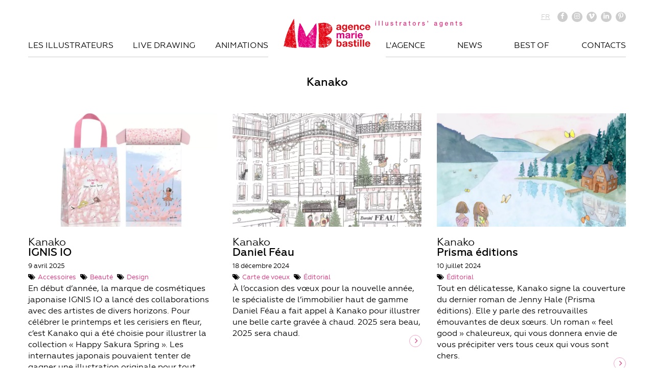

--- FILE ---
content_type: text/html; charset=UTF-8
request_url: https://mariebastille.com/etiquette/kanako/
body_size: 14385
content:
<!DOCTYPE html>
<html lang="fr-FR" xmlns:og="http://opengraphprotocol.org/schema/" xmlns:fb="http://www.facebook.com/2008/fbml">
<head>
	<meta charset="UTF-8"><link rel="preload" href="https://mariebastille.com/wp-content/cache/fvm/min/0-js69be7940f76eb57125cb8433cc5d001efcc3020c2acba890804ed9ec056bbf.js" as="script" />
<link rel="preload" href="https://mariebastille.com/wp-content/cache/fvm/min/0-jsfc4d8137b68899913a59f69e8edb02de219ab27dd83e873e892c4e9c302ba5.js" as="script" /><script data-cfasync="false">if(navigator.userAgent.match(/MSIE|Internet Explorer/i)||navigator.userAgent.match(/Trident\/7\..*?rv:11/i)){var href=document.location.href;if(!href.match(/[?&]iebrowser/)){if(href.indexOf("?")==-1){if(href.indexOf("#")==-1){document.location.href=href+"?iebrowser=1"}else{document.location.href=href.replace("#","?iebrowser=1#")}}else{if(href.indexOf("#")==-1){document.location.href=href+"&iebrowser=1"}else{document.location.href=href.replace("#","&iebrowser=1#")}}}}</script>
<script data-cfasync="false">class FVMLoader{constructor(e){this.triggerEvents=e,this.eventOptions={passive:!0},this.userEventListener=this.triggerListener.bind(this),this.delayedScripts={normal:[],async:[],defer:[]},this.allJQueries=[]}_addUserInteractionListener(e){this.triggerEvents.forEach(t=>window.addEventListener(t,e.userEventListener,e.eventOptions))}_removeUserInteractionListener(e){this.triggerEvents.forEach(t=>window.removeEventListener(t,e.userEventListener,e.eventOptions))}triggerListener(){this._removeUserInteractionListener(this),"loading"===document.readyState?document.addEventListener("DOMContentLoaded",this._loadEverythingNow.bind(this)):this._loadEverythingNow()}async _loadEverythingNow(){this._runAllDelayedCSS(),this._delayEventListeners(),this._delayJQueryReady(this),this._handleDocumentWrite(),this._registerAllDelayedScripts(),await this._loadScriptsFromList(this.delayedScripts.normal),await this._loadScriptsFromList(this.delayedScripts.defer),await this._loadScriptsFromList(this.delayedScripts.async),await this._triggerDOMContentLoaded(),await this._triggerWindowLoad(),window.dispatchEvent(new Event("wpr-allScriptsLoaded"))}_registerAllDelayedScripts(){document.querySelectorAll("script[type=fvmdelay]").forEach(e=>{e.hasAttribute("src")?e.hasAttribute("async")&&!1!==e.async?this.delayedScripts.async.push(e):e.hasAttribute("defer")&&!1!==e.defer||"module"===e.getAttribute("data-type")?this.delayedScripts.defer.push(e):this.delayedScripts.normal.push(e):this.delayedScripts.normal.push(e)})}_runAllDelayedCSS(){document.querySelectorAll("link[rel=fvmdelay]").forEach(e=>{e.setAttribute("rel","stylesheet")})}async _transformScript(e){return await this._requestAnimFrame(),new Promise(t=>{const n=document.createElement("script");let r;[...e.attributes].forEach(e=>{let t=e.nodeName;"type"!==t&&("data-type"===t&&(t="type",r=e.nodeValue),n.setAttribute(t,e.nodeValue))}),e.hasAttribute("src")?(n.addEventListener("load",t),n.addEventListener("error",t)):(n.text=e.text,t()),e.parentNode.replaceChild(n,e)})}async _loadScriptsFromList(e){const t=e.shift();return t?(await this._transformScript(t),this._loadScriptsFromList(e)):Promise.resolve()}_delayEventListeners(){let e={};function t(t,n){!function(t){function n(n){return e[t].eventsToRewrite.indexOf(n)>=0?"wpr-"+n:n}e[t]||(e[t]={originalFunctions:{add:t.addEventListener,remove:t.removeEventListener},eventsToRewrite:[]},t.addEventListener=function(){arguments[0]=n(arguments[0]),e[t].originalFunctions.add.apply(t,arguments)},t.removeEventListener=function(){arguments[0]=n(arguments[0]),e[t].originalFunctions.remove.apply(t,arguments)})}(t),e[t].eventsToRewrite.push(n)}function n(e,t){let n=e[t];Object.defineProperty(e,t,{get:()=>n||function(){},set(r){e["wpr"+t]=n=r}})}t(document,"DOMContentLoaded"),t(window,"DOMContentLoaded"),t(window,"load"),t(window,"pageshow"),t(document,"readystatechange"),n(document,"onreadystatechange"),n(window,"onload"),n(window,"onpageshow")}_delayJQueryReady(e){let t=window.jQuery;Object.defineProperty(window,"jQuery",{get:()=>t,set(n){if(n&&n.fn&&!e.allJQueries.includes(n)){n.fn.ready=n.fn.init.prototype.ready=function(t){e.domReadyFired?t.bind(document)(n):document.addEventListener("DOMContentLoaded2",()=>t.bind(document)(n))};const t=n.fn.on;n.fn.on=n.fn.init.prototype.on=function(){if(this[0]===window){function e(e){return e.split(" ").map(e=>"load"===e||0===e.indexOf("load.")?"wpr-jquery-load":e).join(" ")}"string"==typeof arguments[0]||arguments[0]instanceof String?arguments[0]=e(arguments[0]):"object"==typeof arguments[0]&&Object.keys(arguments[0]).forEach(t=>{delete Object.assign(arguments[0],{[e(t)]:arguments[0][t]})[t]})}return t.apply(this,arguments),this},e.allJQueries.push(n)}t=n}})}async _triggerDOMContentLoaded(){this.domReadyFired=!0,await this._requestAnimFrame(),document.dispatchEvent(new Event("DOMContentLoaded2")),await this._requestAnimFrame(),window.dispatchEvent(new Event("DOMContentLoaded2")),await this._requestAnimFrame(),document.dispatchEvent(new Event("wpr-readystatechange")),await this._requestAnimFrame(),document.wpronreadystatechange&&document.wpronreadystatechange()}async _triggerWindowLoad(){await this._requestAnimFrame(),window.dispatchEvent(new Event("wpr-load")),await this._requestAnimFrame(),window.wpronload&&window.wpronload(),await this._requestAnimFrame(),this.allJQueries.forEach(e=>e(window).trigger("wpr-jquery-load")),window.dispatchEvent(new Event("wpr-pageshow")),await this._requestAnimFrame(),window.wpronpageshow&&window.wpronpageshow()}_handleDocumentWrite(){const e=new Map;document.write=document.writeln=function(t){const n=document.currentScript,r=document.createRange(),i=n.parentElement;let a=e.get(n);void 0===a&&(a=n.nextSibling,e.set(n,a));const s=document.createDocumentFragment();r.setStart(s,0),s.appendChild(r.createContextualFragment(t)),i.insertBefore(s,a)}}async _requestAnimFrame(){return new Promise(e=>requestAnimationFrame(e))}static run(){const e=new FVMLoader(["keydown","mousemove","touchmove","touchstart","touchend","wheel"]);e._addUserInteractionListener(e)}}FVMLoader.run();</script><title>Archives des Kanako - Agence Marie Bastille Agence Marie Bastille</title><meta name='robots' content='index, follow, max-image-preview:large, max-snippet:-1, max-video-preview:-1' /><link rel="alternate" hreflang="fr" href="https://mariebastille.com/etiquette/kanako/" /><link rel="alternate" hreflang="x-default" href="https://mariebastille.com/etiquette/kanako/" /><link rel="canonical" href="https://mariebastille.com/etiquette/kanako/" /><meta property="og:locale" content="fr_FR" /><meta property="og:type" content="article" /><meta property="og:title" content="Archives des Kanako - Agence Marie Bastille" /><meta property="og:url" content="https://mariebastille.com/etiquette/kanako/" /><meta property="og:site_name" content="Agence Marie Bastille" /><meta name="twitter:card" content="summary_large_image" /><script type="application/ld+json" class="yoast-schema-graph">{"@context":"https://schema.org","@graph":[{"@type":"CollectionPage","@id":"https://mariebastille.com/etiquette/kanako/","url":"https://mariebastille.com/etiquette/kanako/","name":"Archives des Kanako - Agence Marie Bastille","isPartOf":{"@id":"https://mariebastille.com/#website"},"primaryImageOfPage":{"@id":"https://mariebastille.com/etiquette/kanako/#primaryimage"},"image":{"@id":"https://mariebastille.com/etiquette/kanako/#primaryimage"},"thumbnailUrl":"https://mariebastille.com/wp-content/uploads/2025/04/IGI_25S1_news_241206_COVER-e1744189360206.jpg","breadcrumb":{"@id":"https://mariebastille.com/etiquette/kanako/#breadcrumb"},"inLanguage":"fr-FR"},{"@type":"ImageObject","inLanguage":"fr-FR","@id":"https://mariebastille.com/etiquette/kanako/#primaryimage","url":"https://mariebastille.com/wp-content/uploads/2025/04/IGI_25S1_news_241206_COVER-e1744189360206.jpg","contentUrl":"https://mariebastille.com/wp-content/uploads/2025/04/IGI_25S1_news_241206_COVER-e1744189360206.jpg","width":1033,"height":650},{"@type":"BreadcrumbList","@id":"https://mariebastille.com/etiquette/kanako/#breadcrumb","itemListElement":[{"@type":"ListItem","position":1,"name":"Accueil","item":"https://mariebastille.com/"},{"@type":"ListItem","position":2,"name":"Kanako"}]},{"@type":"WebSite","@id":"https://mariebastille.com/#website","url":"https://mariebastille.com/","name":"Agence Marie Bastille","description":"Agents d&#039;Illustrateurs","publisher":{"@id":"https://mariebastille.com/#organization"},"potentialAction":[{"@type":"SearchAction","target":{"@type":"EntryPoint","urlTemplate":"https://mariebastille.com/?s={search_term_string}"},"query-input":{"@type":"PropertyValueSpecification","valueRequired":true,"valueName":"search_term_string"}}],"inLanguage":"fr-FR"},{"@type":"Organization","@id":"https://mariebastille.com/#organization","name":"Agence Marie Bastille","url":"https://mariebastille.com/","logo":{"@type":"ImageObject","inLanguage":"fr-FR","@id":"https://mariebastille.com/#/schema/logo/image/","url":"https://mariebastille.com/wp-content/uploads/2025/12/AMB-logo-horizontal-texte-RVB-scaled.png","contentUrl":"https://mariebastille.com/wp-content/uploads/2025/12/AMB-logo-horizontal-texte-RVB-scaled.png","width":2560,"height":1152,"caption":"Agence Marie Bastille"},"image":{"@id":"https://mariebastille.com/#/schema/logo/image/"}}]}</script><link rel="alternate" type="application/rss+xml" title="Agence Marie Bastille &raquo; Flux de l’étiquette Kanako" href="https://mariebastille.com/etiquette/kanako/feed/" /><meta name="viewport" content="width=device-width">
	


	
	<link rel="profile" href="http://gmpg.org/xfn/11">
	
	<style>img:is([sizes="auto" i], [sizes^="auto," i]) { contain-intrinsic-size: 3000px 1500px }</style>
	


	
	
	<link rel="next" href="https://mariebastille.com/etiquette/kanako/page/2/" />
	
	
	
	
	
	
	
	



<link rel='stylesheet' id='wp-block-library-css' href='https://mariebastille.com/wp-includes/css/dist/block-library/style.min.css?ver=6.8.3' type='text/css' media='all' />
<style id='classic-theme-styles-inline-css' type='text/css'>
/*! This file is auto-generated */
.wp-block-button__link{color:#fff;background-color:#32373c;border-radius:9999px;box-shadow:none;text-decoration:none;padding:calc(.667em + 2px) calc(1.333em + 2px);font-size:1.125em}.wp-block-file__button{background:#32373c;color:#fff;text-decoration:none}
</style>
<style id='global-styles-inline-css' type='text/css'>
:root{--wp--preset--aspect-ratio--square: 1;--wp--preset--aspect-ratio--4-3: 4/3;--wp--preset--aspect-ratio--3-4: 3/4;--wp--preset--aspect-ratio--3-2: 3/2;--wp--preset--aspect-ratio--2-3: 2/3;--wp--preset--aspect-ratio--16-9: 16/9;--wp--preset--aspect-ratio--9-16: 9/16;--wp--preset--color--black: #000000;--wp--preset--color--cyan-bluish-gray: #abb8c3;--wp--preset--color--white: #ffffff;--wp--preset--color--pale-pink: #f78da7;--wp--preset--color--vivid-red: #cf2e2e;--wp--preset--color--luminous-vivid-orange: #ff6900;--wp--preset--color--luminous-vivid-amber: #fcb900;--wp--preset--color--light-green-cyan: #7bdcb5;--wp--preset--color--vivid-green-cyan: #00d084;--wp--preset--color--pale-cyan-blue: #8ed1fc;--wp--preset--color--vivid-cyan-blue: #0693e3;--wp--preset--color--vivid-purple: #9b51e0;--wp--preset--gradient--vivid-cyan-blue-to-vivid-purple: linear-gradient(135deg,rgba(6,147,227,1) 0%,rgb(155,81,224) 100%);--wp--preset--gradient--light-green-cyan-to-vivid-green-cyan: linear-gradient(135deg,rgb(122,220,180) 0%,rgb(0,208,130) 100%);--wp--preset--gradient--luminous-vivid-amber-to-luminous-vivid-orange: linear-gradient(135deg,rgba(252,185,0,1) 0%,rgba(255,105,0,1) 100%);--wp--preset--gradient--luminous-vivid-orange-to-vivid-red: linear-gradient(135deg,rgba(255,105,0,1) 0%,rgb(207,46,46) 100%);--wp--preset--gradient--very-light-gray-to-cyan-bluish-gray: linear-gradient(135deg,rgb(238,238,238) 0%,rgb(169,184,195) 100%);--wp--preset--gradient--cool-to-warm-spectrum: linear-gradient(135deg,rgb(74,234,220) 0%,rgb(151,120,209) 20%,rgb(207,42,186) 40%,rgb(238,44,130) 60%,rgb(251,105,98) 80%,rgb(254,248,76) 100%);--wp--preset--gradient--blush-light-purple: linear-gradient(135deg,rgb(255,206,236) 0%,rgb(152,150,240) 100%);--wp--preset--gradient--blush-bordeaux: linear-gradient(135deg,rgb(254,205,165) 0%,rgb(254,45,45) 50%,rgb(107,0,62) 100%);--wp--preset--gradient--luminous-dusk: linear-gradient(135deg,rgb(255,203,112) 0%,rgb(199,81,192) 50%,rgb(65,88,208) 100%);--wp--preset--gradient--pale-ocean: linear-gradient(135deg,rgb(255,245,203) 0%,rgb(182,227,212) 50%,rgb(51,167,181) 100%);--wp--preset--gradient--electric-grass: linear-gradient(135deg,rgb(202,248,128) 0%,rgb(113,206,126) 100%);--wp--preset--gradient--midnight: linear-gradient(135deg,rgb(2,3,129) 0%,rgb(40,116,252) 100%);--wp--preset--font-size--small: 13px;--wp--preset--font-size--medium: 20px;--wp--preset--font-size--large: 36px;--wp--preset--font-size--x-large: 42px;--wp--preset--spacing--20: 0.44rem;--wp--preset--spacing--30: 0.67rem;--wp--preset--spacing--40: 1rem;--wp--preset--spacing--50: 1.5rem;--wp--preset--spacing--60: 2.25rem;--wp--preset--spacing--70: 3.38rem;--wp--preset--spacing--80: 5.06rem;--wp--preset--shadow--natural: 6px 6px 9px rgba(0, 0, 0, 0.2);--wp--preset--shadow--deep: 12px 12px 50px rgba(0, 0, 0, 0.4);--wp--preset--shadow--sharp: 6px 6px 0px rgba(0, 0, 0, 0.2);--wp--preset--shadow--outlined: 6px 6px 0px -3px rgba(255, 255, 255, 1), 6px 6px rgba(0, 0, 0, 1);--wp--preset--shadow--crisp: 6px 6px 0px rgba(0, 0, 0, 1);}:where(.is-layout-flex){gap: 0.5em;}:where(.is-layout-grid){gap: 0.5em;}body .is-layout-flex{display: flex;}.is-layout-flex{flex-wrap: wrap;align-items: center;}.is-layout-flex > :is(*, div){margin: 0;}body .is-layout-grid{display: grid;}.is-layout-grid > :is(*, div){margin: 0;}:where(.wp-block-columns.is-layout-flex){gap: 2em;}:where(.wp-block-columns.is-layout-grid){gap: 2em;}:where(.wp-block-post-template.is-layout-flex){gap: 1.25em;}:where(.wp-block-post-template.is-layout-grid){gap: 1.25em;}.has-black-color{color: var(--wp--preset--color--black) !important;}.has-cyan-bluish-gray-color{color: var(--wp--preset--color--cyan-bluish-gray) !important;}.has-white-color{color: var(--wp--preset--color--white) !important;}.has-pale-pink-color{color: var(--wp--preset--color--pale-pink) !important;}.has-vivid-red-color{color: var(--wp--preset--color--vivid-red) !important;}.has-luminous-vivid-orange-color{color: var(--wp--preset--color--luminous-vivid-orange) !important;}.has-luminous-vivid-amber-color{color: var(--wp--preset--color--luminous-vivid-amber) !important;}.has-light-green-cyan-color{color: var(--wp--preset--color--light-green-cyan) !important;}.has-vivid-green-cyan-color{color: var(--wp--preset--color--vivid-green-cyan) !important;}.has-pale-cyan-blue-color{color: var(--wp--preset--color--pale-cyan-blue) !important;}.has-vivid-cyan-blue-color{color: var(--wp--preset--color--vivid-cyan-blue) !important;}.has-vivid-purple-color{color: var(--wp--preset--color--vivid-purple) !important;}.has-black-background-color{background-color: var(--wp--preset--color--black) !important;}.has-cyan-bluish-gray-background-color{background-color: var(--wp--preset--color--cyan-bluish-gray) !important;}.has-white-background-color{background-color: var(--wp--preset--color--white) !important;}.has-pale-pink-background-color{background-color: var(--wp--preset--color--pale-pink) !important;}.has-vivid-red-background-color{background-color: var(--wp--preset--color--vivid-red) !important;}.has-luminous-vivid-orange-background-color{background-color: var(--wp--preset--color--luminous-vivid-orange) !important;}.has-luminous-vivid-amber-background-color{background-color: var(--wp--preset--color--luminous-vivid-amber) !important;}.has-light-green-cyan-background-color{background-color: var(--wp--preset--color--light-green-cyan) !important;}.has-vivid-green-cyan-background-color{background-color: var(--wp--preset--color--vivid-green-cyan) !important;}.has-pale-cyan-blue-background-color{background-color: var(--wp--preset--color--pale-cyan-blue) !important;}.has-vivid-cyan-blue-background-color{background-color: var(--wp--preset--color--vivid-cyan-blue) !important;}.has-vivid-purple-background-color{background-color: var(--wp--preset--color--vivid-purple) !important;}.has-black-border-color{border-color: var(--wp--preset--color--black) !important;}.has-cyan-bluish-gray-border-color{border-color: var(--wp--preset--color--cyan-bluish-gray) !important;}.has-white-border-color{border-color: var(--wp--preset--color--white) !important;}.has-pale-pink-border-color{border-color: var(--wp--preset--color--pale-pink) !important;}.has-vivid-red-border-color{border-color: var(--wp--preset--color--vivid-red) !important;}.has-luminous-vivid-orange-border-color{border-color: var(--wp--preset--color--luminous-vivid-orange) !important;}.has-luminous-vivid-amber-border-color{border-color: var(--wp--preset--color--luminous-vivid-amber) !important;}.has-light-green-cyan-border-color{border-color: var(--wp--preset--color--light-green-cyan) !important;}.has-vivid-green-cyan-border-color{border-color: var(--wp--preset--color--vivid-green-cyan) !important;}.has-pale-cyan-blue-border-color{border-color: var(--wp--preset--color--pale-cyan-blue) !important;}.has-vivid-cyan-blue-border-color{border-color: var(--wp--preset--color--vivid-cyan-blue) !important;}.has-vivid-purple-border-color{border-color: var(--wp--preset--color--vivid-purple) !important;}.has-vivid-cyan-blue-to-vivid-purple-gradient-background{background: var(--wp--preset--gradient--vivid-cyan-blue-to-vivid-purple) !important;}.has-light-green-cyan-to-vivid-green-cyan-gradient-background{background: var(--wp--preset--gradient--light-green-cyan-to-vivid-green-cyan) !important;}.has-luminous-vivid-amber-to-luminous-vivid-orange-gradient-background{background: var(--wp--preset--gradient--luminous-vivid-amber-to-luminous-vivid-orange) !important;}.has-luminous-vivid-orange-to-vivid-red-gradient-background{background: var(--wp--preset--gradient--luminous-vivid-orange-to-vivid-red) !important;}.has-very-light-gray-to-cyan-bluish-gray-gradient-background{background: var(--wp--preset--gradient--very-light-gray-to-cyan-bluish-gray) !important;}.has-cool-to-warm-spectrum-gradient-background{background: var(--wp--preset--gradient--cool-to-warm-spectrum) !important;}.has-blush-light-purple-gradient-background{background: var(--wp--preset--gradient--blush-light-purple) !important;}.has-blush-bordeaux-gradient-background{background: var(--wp--preset--gradient--blush-bordeaux) !important;}.has-luminous-dusk-gradient-background{background: var(--wp--preset--gradient--luminous-dusk) !important;}.has-pale-ocean-gradient-background{background: var(--wp--preset--gradient--pale-ocean) !important;}.has-electric-grass-gradient-background{background: var(--wp--preset--gradient--electric-grass) !important;}.has-midnight-gradient-background{background: var(--wp--preset--gradient--midnight) !important;}.has-small-font-size{font-size: var(--wp--preset--font-size--small) !important;}.has-medium-font-size{font-size: var(--wp--preset--font-size--medium) !important;}.has-large-font-size{font-size: var(--wp--preset--font-size--large) !important;}.has-x-large-font-size{font-size: var(--wp--preset--font-size--x-large) !important;}
:where(.wp-block-post-template.is-layout-flex){gap: 1.25em;}:where(.wp-block-post-template.is-layout-grid){gap: 1.25em;}
:where(.wp-block-columns.is-layout-flex){gap: 2em;}:where(.wp-block-columns.is-layout-grid){gap: 2em;}
:root :where(.wp-block-pullquote){font-size: 1.5em;line-height: 1.6;}
</style>
<link rel='stylesheet' id='contact-form-7-css' href='https://mariebastille.com/wp-content/plugins/contact-form-7/includes/css/styles.css?ver=6.1.4' type='text/css' media='all' />
<link rel='stylesheet' id='theme-init-css' href='https://mariebastille.com/wp-content/themes/mariebastille/css/init.css?ver=1.2' type='text/css' media='all' />
<link rel='stylesheet' id='theme-grid-css' href='https://mariebastille.com/wp-content/themes/mariebastille/css/grid.css?ver=1.2' type='text/css' media='all' />
<link rel='stylesheet' id='theme-fonts-css' href='https://mariebastille.com/wp-content/themes/mariebastille/css/fonts.css?ver=1.2' type='text/css' media='all' />
<link rel='stylesheet' id='theme-style-css' href='https://mariebastille.com/wp-content/themes/mariebastille/css/style.css?ver=1.2' type='text/css' media='all' />
<link rel='stylesheet' id='theme-lightbox-css' href='https://mariebastille.com/wp-content/themes/mariebastille/css/lightbox.css?ver=1.2' type='text/css' media='all' />
<link rel='stylesheet' id='theme-responsive-css' href='https://mariebastille.com/wp-content/themes/mariebastille/css/responsive.css?ver=1.2' type='text/css' media='all' />
<script src="https://mariebastille.com/wp-content/cache/fvm/min/0-js69be7940f76eb57125cb8433cc5d001efcc3020c2acba890804ed9ec056bbf.js" id="jquery-core-js"></script>
<script src="https://mariebastille.com/wp-content/cache/fvm/min/0-jsfc4d8137b68899913a59f69e8edb02de219ab27dd83e873e892c4e9c302ba5.js" id="jquery-migrate-js"></script>
<script id="wpml-browser-redirect-js-extra">
/* <![CDATA[ */
var wpml_browser_redirect_params = {"pageLanguage":"fr","languageUrls":{"fr_fr":"https:\/\/mariebastille.com\/etiquette\/kanako\/","fr":"https:\/\/mariebastille.com\/etiquette\/kanako\/"},"cookie":{"name":"_icl_visitor_lang_js","domain":"mariebastille.com","path":"\/","expiration":24}};
/* ]]> */
</script>
<script src="https://mariebastille.com/wp-content/plugins/sitepress-multilingual-cms/dist/js/browser-redirect/app.js?ver=482900" id="wpml-browser-redirect-js"></script>




<style type="text/css">
@media only screen and (max-device-width: 1000px) {
	.video-preview .play img, .video-wrapper iframe {
  		min-height: 0;
	}
}</style>



<script>(function(w,d,s,l,i){w[l]=w[l]||[];w[l].push({'gtm.start':
new Date().getTime(),event:'gtm.js'});var f=d.getElementsByTagName(s)[0],
j=d.createElement(s),dl=l!='dataLayer'?'&l='+l:'';j.async=true;j.src=
'https://www.googletagmanager.com/gtm.js?id='+i+dl;f.parentNode.insertBefore(j,f);
})(window,document,'script','dataLayer','GTM-W54DLBS');</script>


<link rel="icon" href="https://mariebastille.com/wp-content/uploads/2025/09/cropped-AMB-iconedusite-512-192x192.jpg" sizes="192x192" />



	<link rel="shortcut icon" href="https://mariebastille.com/wp-content/themes/mariebastille/imgs/ico.png" type="image/x-icon" />

	

	<script>
		AJAX_URL = 'https://mariebastille.com/wp-admin/admin-ajax.php';
	</script>
	
</head>

<body class="archive tag tag-kanako tag-278 wp-theme-mariebastille">

<header>
	<section class="nav-top">
		<div class="row">
			<div class="grid w2 o5">
				<a href="https://mariebastille.com/" class="logo">
					<img src="https://mariebastille.com/wp-content/themes/mariebastille/imgs/logo-marie-bastille-2025.webp" alt="Agence Marie Bastille">
										<svg xmlns="http://www.w3.org/2000/svg" width="7.4cm" height=".9cm" version="1.1" viewBox="0 0 208.9 24.1" fill="currentColor" class="payoff">
						<path d="M8.1,6.1v1.6h-1.6v-1.6h1.6ZM8.1,9.1v7.8h-1.6v-7.8h1.6Z"/>
						<path d="M15.6,6.1v10.7h-1.6V6.1h1.6Z"/>
						<path d="M23.1,6.1v10.7h-1.6V6.1h1.6Z"/>
						<path d="M30.6,9.1v4.8c0,1.2.4,1.8,1.4,1.8s1.8-.8,1.8-2.1v-4.6h1.6v7.8h-1.6v-1.1h0c-.4.8-1.2,1.3-2.1,1.3-1.8,0-2.7-1-2.7-3v-5h1.6Z"/>
						<path d="M46.9,11.2h-1.7c-.1-.7-.6-1-1.5-1s-1.3.3-1.3.8.4.8,1.8,1.1c2.2.4,2.8,1.2,2.8,2.4s-1.4,2.5-3.2,2.5-3.1-.9-3.2-2.7h1.6c0,.9.6,1.3,1.6,1.3s1.6-.3,1.6-1-.3-.9-2.3-1.3c-1.2-.2-2.3-.8-2.3-2.3s1.3-2.2,3-2.2,2.8.8,3,2.4Z"/>
						<path d="M54.6,6.7v2.3h1.4v1.3h-1.4v4.2c0,.8.2,1,.8,1s.6,0,.6,0v1.3c-.6,0-.8,0-1,0-1.5,0-2-.5-2-2.1v-4.5h-1.2v-1.3h1.2v-2.3h1.6Z"/>
						<path d="M65.5,8.9v1.7c-.2,0-.5,0-.7,0-1.2,0-1.9,1.1-1.9,2.6v3.8h-1.6v-7.8h1.5v1.5h0c.2-1,1.3-1.7,2.1-1.7s.4,0,.6,0Z"/>
						<path d="M76.3,11.1v4.1c0,.4,0,.5.4.5s.2,0,.3,0v1.2c-.4.1-.8.2-1,.2-.7,0-1.1-.3-1.2-.9-.6.6-1.6.9-2.5.9-1.4,0-2.5-.8-2.5-2.3s.8-2,1.9-2.3c.5-.1,1.1-.2,1.8-.3,1-.1,1.2-.4,1.2-1s-.5-1-1.5-1-1.5.5-1.6,1.2h-1.6c.1-1.7,1.2-2.6,3.3-2.6s2.9.9,2.9,2.2ZM72.9,15.7c1.1,0,1.9-.6,1.9-1.4v-1.3c-.4.3-.6.3-1.7.4-1,.1-1.5.5-1.5,1.2s.5,1.1,1.4,1.1Z"/>
						<path d="M84.3,6.7v2.3h1.4v1.3h-1.4v4.2c0,.8.2,1,.8,1s.6,0,.6,0v1.3c-.6,0-.8,0-1,0-1.5,0-2-.5-2-2.1v-4.5h-1.2v-1.3h1.2v-2.3h1.6Z"/>
						<path d="M97.9,12.9c0,2.4-1.4,4.1-3.6,4.1s-3.6-1.7-3.6-4.1,1.4-4.1,3.6-4.1,3.6,1.7,3.6,4.1ZM94.3,15.7c1.4,0,2-1.4,2-2.7s-.6-2.7-2.1-2.7-2,1.4-2,2.7.6,2.7,2,2.7Z"/>
						<path d="M107.6,8.9v1.7c-.2,0-.5,0-.7,0-1.2,0-1.9,1.1-1.9,2.6v3.8h-1.6v-7.8h1.5v1.5h0c.2-1,1.3-1.7,2.1-1.7s.4,0,.6,0Z"/>
						<path d="M118.2,11.2h-1.7c-.1-.7-.6-1-1.5-1s-1.3.3-1.3.8.4.8,1.8,1.1c2.2.4,2.8,1.2,2.8,2.4s-1.4,2.5-3.2,2.5-3.1-.9-3.2-2.7h1.6c0,.9.6,1.3,1.6,1.3s1.6-.3,1.6-1-.3-.9-2.3-1.3c-1.2-.2-2.3-.8-2.3-2.3s1.3-2.2,3-2.2,2.8.8,3,2.4Z"/>
						<path d="M125.8,6.1v2.1c0,1-.6,2-1.7,2.2v-.9c.6-.1.8-.6.8-1.3h-.8v-2h1.7Z"/>
						<path d="M145.8,11.1v4.1c0,.4,0,.5.4.5s.2,0,.3,0v1.2c-.4.1-.8.2-1,.2-.7,0-1.1-.3-1.2-.9-.6.6-1.6.9-2.5.9-1.4,0-2.5-.8-2.5-2.3s.8-2,1.9-2.3c.5-.1,1.1-.2,1.8-.3,1-.1,1.2-.4,1.2-1s-.5-1-1.5-1-1.5.5-1.6,1.2h-1.6c.1-1.7,1.2-2.6,3.3-2.6s2.9.9,2.9,2.2ZM142.4,15.7c1.1,0,1.9-.6,1.9-1.4v-1.3c-.4.3-.6.3-1.7.4-1,.1-1.5.5-1.5,1.2s.5,1.1,1.4,1.1Z"/>
						<path d="M156.7,10.1h0v-1.1h1.6v7.4c0,2.2-1.2,3.4-3.5,3.4s-3.1-.9-3.2-2.4h1.6c.1.8.6,1.1,1.7,1.1s1.8-.7,1.8-1.9v-1.2h0c-.5.9-1.2,1.4-2.2,1.4-2,0-3.2-1.5-3.2-4.1s1.3-3.9,3.2-3.9,1.7.4,2.1,1.3ZM154.8,15.5c1.2,0,1.9-1.1,1.9-2.7s-.7-2.6-1.9-2.6-1.9,1.1-1.9,2.7.7,2.6,1.9,2.6Z"/>
						<path d="M170.6,12.8c0,.2,0,.4,0,.6h-5.3c0,1.3.7,2.3,1.9,2.3s1.5-.4,1.7-1.3h1.5c-.3,1.7-1.7,2.6-3.2,2.6-2.3,0-3.5-1.7-3.5-4.1s1.3-4.1,3.5-4.1,3.4,1.8,3.4,3.9ZM169,12.3c0-1.1-.7-2.1-1.8-2.1s-1.8.9-1.9,2.1h3.7Z"/>
						<path d="M182.3,11.4v5.4h-1.6v-4.8c0-1-.3-1.8-1.4-1.8s-1.7,1-1.7,2v4.6h-1.6v-7.8h1.5v1.1h0c.5-.9,1.3-1.4,2.2-1.4,1.7,0,2.5,1,2.5,2.6Z"/>
						<path d="M190.2,6.7v2.3h1.4v1.3h-1.4v4.2c0,.8.2,1,.8,1s.6,0,.6,0v1.3c-.6,0-.8,0-1,0-1.5,0-2-.5-2-2.1v-4.5h-1.2v-1.3h1.2v-2.3h1.6Z"/>
						<path d="M202.6,11.2h-1.7c-.1-.7-.6-1-1.5-1s-1.3.3-1.3.8.4.8,1.8,1.1c2.2.4,2.8,1.2,2.8,2.4s-1.4,2.5-3.2,2.5-3.1-.9-3.2-2.7h1.6c0,.9.6,1.3,1.6,1.3s1.6-.3,1.6-1-.3-.9-2.3-1.3c-1.2-.2-2.3-.8-2.3-2.3s1.3-2.2,3-2.2,2.8.8,3,2.4Z"/>
					</svg>
				</a>
			</div>
		</div>
	</section>
	<section class="nav-container">
		<div class="row">
			<div class="grid w5">
				<div class="nav-menu"><ul id="menu-gauche" class="nav-left"><li id="menu-item-143" class="menu-item menu-item-type-post_type menu-item-object-page menu-item-home menu-item-143"><a href="https://mariebastille.com/">Les illustrateurs</a><ul class="illustrators"><li class=''><span class="first-letter">a</span><a href="https://mariebastille.com/adolie-day/">Adolie Day</a></li><li class=''><a href="https://mariebastille.com/andrea-mongia/">Andrea Mongia</a></li><li class=''><a href="https://mariebastille.com/arnaud-tracol/">Arnaud Tracol</a></li><li class=''><span class="first-letter">b</span><a href="https://mariebastille.com/baptiste-stephan/">Baptiste Stéphan</a></li><li class=''><a href="https://mariebastille.com/bertone-studio/">Bertone Studio</a></li><li class=''><span class="first-letter">c</span><a href="https://mariebastille.com/cecile-dormeau/">Cécile Dormeau</a></li><li class=''><a href="https://mariebastille.com/charlotte-du-jour/">Charlotte du jour</a></li><li class=''><a href="https://mariebastille.com/claire-rollet/">Claire Rollet</a></li><li class=''><a href="https://mariebastille.com/clemence-blot/">Clémence Blot</a></li><li class=''><a href="https://mariebastille.com/clemence-gancel/">Clémence Gancel</a></li><li class=''><a href="https://mariebastille.com/clemence-monot-portfolio/">Clémence Monot</a></li><li class=''><span class="first-letter">d</span><a href="https://mariebastille.com/daria-piromalli/">Daria Piromalli</a></li><li class=''><a href="https://mariebastille.com/david-lanaspa/">David Lanaspa</a></li><li class=''><a href="https://mariebastille.com/diglee-2/">Diglee</a></li><li class=''><span class="first-letter">e</span><a href="https://mariebastille.com/elisa-caroli/">Elisa Caroli</a></li><li class=''><span class="first-letter">f</span><a href="https://mariebastille.com/faunesque/">Faunesque</a></li><li class=''><a href="https://mariebastille.com/francesca-protopapa/">Francesca Protopapa</a></li><li class=''><a href="https://mariebastille.com/francesco-bongiorni/">Francesco Bongiorni</a></li><li class=''><a href="https://mariebastille.com/frederique-vayssieres/">Frédérique Vayssières</a></li><li class=''><span class="first-letter">h</span><a href="https://mariebastille.com/helene-cayre/">Hélène Cayre</a></li><li class=''><span class="first-letter">i</span><a href="https://mariebastille.com/inkie/">Inkie</a></li><li class=''><span class="first-letter">j</span><a href="https://mariebastille.com/jacqueline-bissett/">Jacqueline Bissett</a></li><li class=''><a href="https://mariebastille.com/joseph-mcdermott/">Joseph McDermott</a></li><li class=''><a href="https://mariebastille.com/julien-tran-dinh/">Julien Tran Dinh</a></li><li class=''><span class="first-letter">k</span><a href="https://mariebastille.com/kanako1/">Kanako</a></li><li class=''><span class="first-letter">l</span><a href="https://mariebastille.com/lauren-mortimer/">Lauren Mortimer</a></li><li class=''><a href="https://mariebastille.com/lauren-roman-portfolio/">Lauren Roman</a></li><li class=''><a href="https://mariebastille.com/lena-bousquet/">Léna Bousquet</a></li><li class=''><a href="https://mariebastille.com/lucia-calfapietra/">Lucia Calfapietra</a></li><li class=''><span class="first-letter">m</span><a href="https://mariebastille.com/madmoiselle-c-2/">Mad’moiselle C</a></li><li class=''><a href="https://mariebastille.com/margot-changeon-portfolio/">Margot Changeon</a></li><li class=''><a href="https://mariebastille.com/martin-hargreaves/">Martin Hargreaves</a></li><li class=''><a href="https://mariebastille.com/michel-canetti/">Michel Canetti</a></li><li class=''><span class="first-letter">n</span><a href="https://mariebastille.com/nadia-flower/">Nadia Flower</a></li><li class=''><a href="https://mariebastille.com/noelie-eternot-portfolio/">Noëlie Eternot</a></li><li class=''><span class="first-letter">o</span><a href="https://mariebastille.com/ophelie-dhayere/">Ophelie Dhayere</a></li><li class=''><span class="first-letter">p</span><a href="https://mariebastille.com/becker-polly/">Polly Becker</a></li><li class=''><span class="first-letter">s</span><a href="https://mariebastille.com/sabine-forget/">Sabine Forget</a></li><li class=''><a href="https://mariebastille.com/sebastien-pastor1/">Sébastien Pastor</a></li><li class=''><a href="https://mariebastille.com/stefania-infante/">Stefania Infante</a></li><li class=''><a href="https://mariebastille.com/susan-bull/">Susan Bull</a></li><li class=''><span class="first-letter">t</span><a href="https://mariebastille.com/three-koma/">Three Koma</a></li><li class=''><span class="first-letter">v</span><a href="https://mariebastille.com/vainui-de-castelbajac/">Vaïnui de Castelbajac</a></li><li class=''><span class="first-letter">y</span><a href="https://mariebastille.com/yann-blindsalida/">Yann BlindSalida</a></li><li class=''><span class="first-letter">z</span><a href="https://mariebastille.com/zoe-more-oferrall/">Zoe More O’Ferrall</a></li></ul></li>
<li id="menu-item-142" class="menu-item menu-item-type-post_type menu-item-object-page menu-item-142"><a href="https://mariebastille.com/live-drawing/">Live drawing</a></li>
<li id="menu-item-141" class="menu-item menu-item-type-post_type menu-item-object-page menu-item-141"><a href="https://mariebastille.com/animations/">Animations</a></li>
</ul></div>			</div>
			<div class="grid w5 o2">
				<div class="nav-menu"><ul id="menu-droite" class="nav-right"><li id="menu-item-140" class="menu-item menu-item-type-post_type menu-item-object-page menu-item-140"><a href="https://mariebastille.com/agent-illustrateurs/">L'agence</a></li>
<li id="menu-item-139" class="menu-item menu-item-type-post_type menu-item-object-page current_page_parent menu-item-139"><a href="https://mariebastille.com/news/">News</a></li>
<li id="menu-item-138" class="menu-item menu-item-type-post_type menu-item-object-page menu-item-138"><a href="https://mariebastille.com/best-of/">Best of</a></li>
<li id="menu-item-137" class="menu-item menu-item-type-post_type menu-item-object-page menu-item-137"><a href="https://mariebastille.com/contacts/">Contacts</a></li>
</ul></div>			</div>
			
			<div class="nav-top-container">
									<ul class="language-switcher">
													<li class="icl-menu-item current-language"><a href="https://mariebastille.com/etiquette/kanako/">FR</a></li>
												</ul>
					<div class="nav-socials-container"><ul id="menu-socials" class="nav-socials"><li id="menu-item-14444" class="facebook menu-item menu-item-type-custom menu-item-object-custom menu-item-14444"><a target="_blank" href="https://www.facebook.com/Marie.Bastille">Facebook</a></li>
<li id="menu-item-14440" class="instagram menu-item menu-item-type-custom menu-item-object-custom menu-item-14440"><a target="_blank" href="https://www.instagram.com/marie_bastille/">Instagram</a></li>
<li id="menu-item-14439" class="vimeo menu-item menu-item-type-custom menu-item-object-custom menu-item-14439"><a target="_blank" href="https://vimeo.com/user9700159">Vimeo</a></li>
<li id="menu-item-14442" class="linkedin menu-item menu-item-type-custom menu-item-object-custom menu-item-14442"><a target="_blank" href="http://fr.linkedin.com/in/mariebastille">Linkedin</a></li>
<li id="menu-item-14441" class="pinterest menu-item menu-item-type-custom menu-item-object-custom menu-item-14441"><a target="_blank" href="https://www.pinterest.com/mariebastille/">Pinterest</a></li>
</ul></div>			</div>
		</div>
	</section>
	<a href="#" id="mobile-menu-switcher"><span class="icon menu"></span></a>
</header>
<a href="#" id="mobile-menu-switcher-close"><span class="icon cancel"></span></a>

<section id="contents"><div class="row margin-bottom-30">
	<div class="grid w12">
		<h1 class="text-align-center">
			<span class="hidden">News</span>
			Kanako					</h1>
	</div>
</div>

<section class="page-container">
	
	<div class="flex row page-content">
					<div class="grid w4 column">
				<div class="post-preview">
	<div class="post-thumbnail">
		<a href="https://mariebastille.com/ignis-io/">
			<img width="768" height="483" src="https://mariebastille.com/wp-content/uploads/2025/04/IGI_25S1_news_241206_COVER-e1744189360206-768x483.jpg" class="attachment-medium_large size-medium_large wp-post-image" alt="" decoding="async" fetchpriority="high" srcset="https://mariebastille.com/wp-content/uploads/2025/04/IGI_25S1_news_241206_COVER-e1744189360206-768x483.jpg 768w, https://mariebastille.com/wp-content/uploads/2025/04/IGI_25S1_news_241206_COVER-e1744189360206-300x189.jpg 300w, https://mariebastille.com/wp-content/uploads/2025/04/IGI_25S1_news_241206_COVER-e1744189360206-1024x644.jpg 1024w, https://mariebastille.com/wp-content/uploads/2025/04/IGI_25S1_news_241206_COVER-e1744189360206.jpg 1033w" sizes="(max-width: 768px) 100vw, 768px" />		</a>
	</div>
	<h3>
		<a href="https://mariebastille.com/ignis-io/">
			Kanako<br><strong>IGNIS IO</strong>		</a>
	</h3>
	<div class="info">
		<div class="date">9 avril 2025</div>
		<div class="categories"><ul class="post-categories">
	<li><a href="https://mariebastille.com/illustration/accessoires/" rel="category tag">Accessoires</a></li>
	<li><a href="https://mariebastille.com/illustration/beaute/" rel="category tag">Beauté</a></li>
	<li><a href="https://mariebastille.com/illustration/design/" rel="category tag">Design</a></li></ul></div>
	</div>
	<div class="excerpt">
		
En début d’année, la marque de cosmétiques japonaise IGNIS IO a lancé des collaborations avec des artistes de divers horizons. Pour célébrer le printemps et les cerisiers en fleur, c’est Kanako qui a été choisie pour illustrer la collection « Happy Sakura Spring ». Les internautes japonais pouvaient tenter de gagner une illustration originale pour tout achat. 🌸Non vendue en Europe, on se console en allant sur la page Instagram de la marque pour admirer les illustrations de Kanako.




		<a href="https://mariebastille.com/ignis-io/"><span class="icon angle-right"></span><span class="hidden">more information</span></a>
	</div>
</div>
			
			</div>
					<div class="grid w4 column">
				<div class="post-preview">
	<div class="post-thumbnail">
		<a href="https://mariebastille.com/daniel-feau/">
			<img width="768" height="1087" src="https://mariebastille.com/wp-content/uploads/2019/12/kanako-Daniel-Feau1-768x1087.jpg" class="attachment-medium_large size-medium_large wp-post-image" alt="" decoding="async" srcset="https://mariebastille.com/wp-content/uploads/2019/12/kanako-Daniel-Feau1-768x1087.jpg 768w, https://mariebastille.com/wp-content/uploads/2019/12/kanako-Daniel-Feau1-212x300.jpg 212w, https://mariebastille.com/wp-content/uploads/2019/12/kanako-Daniel-Feau1-724x1024.jpg 724w, https://mariebastille.com/wp-content/uploads/2019/12/kanako-Daniel-Feau1.jpg 1000w" sizes="(max-width: 768px) 100vw, 768px" />		</a>
	</div>
	<h3>
		<a href="https://mariebastille.com/daniel-feau/">
			Kanako<br><strong>Daniel Féau</strong>		</a>
	</h3>
	<div class="info">
		<div class="date">18 décembre 2024</div>
		<div class="categories"><ul class="post-categories">
	<li><a href="https://mariebastille.com/illustration/carte-de-voeux/" rel="category tag">Carte de voeux</a></li>
	<li><a href="https://mariebastille.com/illustration/editorial/" rel="category tag">Éditorial</a></li></ul></div>
	</div>
	<div class="excerpt">
		
À l’occasion des vœux pour la nouvelle année, le spécialiste de l’immobilier haut de gamme Daniel Féau a fait appel à Kanako pour illustrer une belle carte gravée à chaud. 2025 sera beau, 2025 sera chaud.




		<a href="https://mariebastille.com/daniel-feau/"><span class="icon angle-right"></span><span class="hidden">more information</span></a>
	</div>
</div>
			
			</div>
					<div class="grid w4 column">
				<div class="post-preview">
	<div class="post-thumbnail">
		<a href="https://mariebastille.com/prisma-editions/">
			<img width="768" height="466" src="https://mariebastille.com/wp-content/uploads/2024/07/Kanako-Prisma-JH11-768x466.jpg" class="attachment-medium_large size-medium_large wp-post-image" alt="" decoding="async" loading="lazy" srcset="https://mariebastille.com/wp-content/uploads/2024/07/Kanako-Prisma-JH11-768x466.jpg 768w, https://mariebastille.com/wp-content/uploads/2024/07/Kanako-Prisma-JH11-300x182.jpg 300w, https://mariebastille.com/wp-content/uploads/2024/07/Kanako-Prisma-JH11-1024x621.jpg 1024w, https://mariebastille.com/wp-content/uploads/2024/07/Kanako-Prisma-JH11.jpg 1125w" sizes="auto, (max-width: 768px) 100vw, 768px" />		</a>
	</div>
	<h3>
		<a href="https://mariebastille.com/prisma-editions/">
			Kanako<br><strong>Prisma éditions</strong>		</a>
	</h3>
	<div class="info">
		<div class="date">10 juillet 2024</div>
		<div class="categories"><ul class="post-categories">
	<li><a href="https://mariebastille.com/illustration/editorial/" rel="category tag">Éditorial</a></li></ul></div>
	</div>
	<div class="excerpt">
		
Tout en délicatesse, Kanako signe la couverture du dernier roman de Jenny Hale (Prisma éditions). Elle y parle des retrouvailles émouvantes de deux sœurs. Un roman « feel good » chaleureux, qui vous donnera envie de vous précipiter vers tous ceux qui vous sont chers.  






		<a href="https://mariebastille.com/prisma-editions/"><span class="icon angle-right"></span><span class="hidden">more information</span></a>
	</div>
</div>
			
			</div>
					<div class="grid w4 column">
				<div class="post-preview">
	<div class="post-thumbnail">
		<a href="https://mariebastille.com/uniqlo/">
			<img width="768" height="1338" src="https://mariebastille.com/wp-content/uploads/2024/06/Kanako-uniqlo-2024_06_14T12_48_13_825Z-768x1338.jpg" class="attachment-medium_large size-medium_large wp-post-image" alt="" decoding="async" loading="lazy" srcset="https://mariebastille.com/wp-content/uploads/2024/06/Kanako-uniqlo-2024_06_14T12_48_13_825Z-768x1338.jpg 768w, https://mariebastille.com/wp-content/uploads/2024/06/Kanako-uniqlo-2024_06_14T12_48_13_825Z-172x300.jpg 172w, https://mariebastille.com/wp-content/uploads/2024/06/Kanako-uniqlo-2024_06_14T12_48_13_825Z-588x1024.jpg 588w, https://mariebastille.com/wp-content/uploads/2024/06/Kanako-uniqlo-2024_06_14T12_48_13_825Z-882x1536.jpg 882w, https://mariebastille.com/wp-content/uploads/2024/06/Kanako-uniqlo-2024_06_14T12_48_13_825Z-1176x2048.jpg 1176w, https://mariebastille.com/wp-content/uploads/2024/06/Kanako-uniqlo-2024_06_14T12_48_13_825Z-scaled.jpg 1470w" sizes="auto, (max-width: 768px) 100vw, 768px" />		</a>
	</div>
	<h3>
		<a href="https://mariebastille.com/uniqlo/">
			Kanako<br><strong>Uniqlo</strong>		</a>
	</h3>
	<div class="info">
		<div class="date">17 juin 2024</div>
		<div class="categories"><ul class="post-categories">
	<li><a href="https://mariebastille.com/illustration/decoration/" rel="category tag">Décoration</a></li>
	<li><a href="https://mariebastille.com/illustration/design/" rel="category tag">Design</a></li>
	<li><a href="https://mariebastille.com/illustration/editorial/" rel="category tag">Éditorial</a></li>
	<li><a href="https://mariebastille.com/illustration/mode/" rel="category tag">Mode</a></li></ul></div>
	</div>
	<div class="excerpt">
		
Si vous visitez les magasins Uniqlo Marais et Opéra de Paris, vous y retrouverez une collection exclusive signée Kanako ! Au sein du projet "collaborations locales" UTme, les illustrations de la plus parisienne des japonaises sont imprimables sur des modèles de t-shirt et de sacs en série limitée ! Ne perdez-pas de temps, foncez… !


















































		<a href="https://mariebastille.com/uniqlo/"><span class="icon angle-right"></span><span class="hidden">more information</span></a>
	</div>
</div>
			
			</div>
					<div class="grid w4 column">
				<div class="post-preview">
	<div class="post-thumbnail">
		<a href="https://mariebastille.com/la-the-box-4/">
			<img width="768" height="490" src="https://mariebastille.com/wp-content/uploads/2024/06/Kanako-thebox-paris-illoF-cover-768x490.jpg" class="attachment-medium_large size-medium_large wp-post-image" alt="" decoding="async" loading="lazy" srcset="https://mariebastille.com/wp-content/uploads/2024/06/Kanako-thebox-paris-illoF-cover-768x490.jpg 768w, https://mariebastille.com/wp-content/uploads/2024/06/Kanako-thebox-paris-illoF-cover-300x191.jpg 300w, https://mariebastille.com/wp-content/uploads/2024/06/Kanako-thebox-paris-illoF-cover-1024x653.jpg 1024w, https://mariebastille.com/wp-content/uploads/2024/06/Kanako-thebox-paris-illoF-cover.jpg 1150w" sizes="auto, (max-width: 768px) 100vw, 768px" />		</a>
	</div>
	<h3>
		<a href="https://mariebastille.com/la-the-box-4/">
			Kanako<br><strong>La Thé Box</strong>		</a>
	</h3>
	<div class="info">
		<div class="date">17 juin 2024</div>
		<div class="categories"><ul class="post-categories">
	<li><a href="https://mariebastille.com/illustration/box/" rel="category tag">Box</a></li>
	<li><a href="https://mariebastille.com/illustration/editorial/" rel="category tag">Éditorial</a></li></ul></div>
	</div>
	<div class="excerpt">
		
La Thé Box Balade Parisienne est arrivée ! Découvrez les saveurs et les arômes qui capturent l'esprit de la Ville Lumière en compagnie des illustrations de Kanako.


















		<a href="https://mariebastille.com/la-the-box-4/"><span class="icon angle-right"></span><span class="hidden">more information</span></a>
	</div>
</div>
			
			</div>
					<div class="grid w4 column">
				<div class="post-preview">
	<div class="post-thumbnail">
		<a href="https://mariebastille.com/27530-2/">
			<img width="768" height="511" src="https://mariebastille.com/wp-content/uploads/2024/05/kanako-Hauteville-Phillipa-Ashley-crop-768x511.jpg" class="attachment-medium_large size-medium_large wp-post-image" alt="" decoding="async" loading="lazy" srcset="https://mariebastille.com/wp-content/uploads/2024/05/kanako-Hauteville-Phillipa-Ashley-crop-768x511.jpg 768w, https://mariebastille.com/wp-content/uploads/2024/05/kanako-Hauteville-Phillipa-Ashley-crop-300x200.jpg 300w, https://mariebastille.com/wp-content/uploads/2024/05/kanako-Hauteville-Phillipa-Ashley-crop-1024x682.jpg 1024w, https://mariebastille.com/wp-content/uploads/2024/05/kanako-Hauteville-Phillipa-Ashley-crop.jpg 1089w" sizes="auto, (max-width: 768px) 100vw, 768px" />		</a>
	</div>
	<h3>
		<a href="https://mariebastille.com/27530-2/">
			Kanako<br><strong>Édition Hauteville</strong>		</a>
	</h3>
	<div class="info">
		<div class="date">14 mai 2024</div>
		<div class="categories"><ul class="post-categories">
	<li><a href="https://mariebastille.com/illustration/editorial/" rel="category tag">Éditorial</a></li></ul></div>
	</div>
	<div class="excerpt">
		
Kanako signe la jolie couverture d’« Un Été au café des Cornouailles » de Phillipa Ashley. Sur toile de fond idyllique, une belle histoire de nouveaux départs, nouvelles amours et opportunités, en compagnie d’une héroïne inoubliable qui nous encourage à profiter à fond de l’été ! - Editions Hauteville.




		<a href="https://mariebastille.com/27530-2/"><span class="icon angle-right"></span><span class="hidden">more information</span></a>
	</div>
</div>
			
			</div>
					<div class="grid w4 column">
				<div class="post-preview">
	<div class="post-thumbnail">
		<a href="https://mariebastille.com/evian/">
			<img width="768" height="425" src="https://mariebastille.com/wp-content/uploads/2023/09/Kanako_2023_09_27T08_05_04_196Z-C-768x425.jpg" class="attachment-medium_large size-medium_large wp-post-image" alt="" decoding="async" loading="lazy" srcset="https://mariebastille.com/wp-content/uploads/2023/09/Kanako_2023_09_27T08_05_04_196Z-C-768x425.jpg 768w, https://mariebastille.com/wp-content/uploads/2023/09/Kanako_2023_09_27T08_05_04_196Z-C-300x166.jpg 300w, https://mariebastille.com/wp-content/uploads/2023/09/Kanako_2023_09_27T08_05_04_196Z-C-1024x566.jpg 1024w, https://mariebastille.com/wp-content/uploads/2023/09/Kanako_2023_09_27T08_05_04_196Z-C-1536x849.jpg 1536w, https://mariebastille.com/wp-content/uploads/2023/09/Kanako_2023_09_27T08_05_04_196Z-C.jpg 1908w" sizes="auto, (max-width: 768px) 100vw, 768px" />		</a>
	</div>
	<h3>
		<a href="https://mariebastille.com/evian/">
			Kanako<br><strong>Evian</strong>		</a>
	</h3>
	<div class="info">
		<div class="date">27 septembre 2023</div>
		<div class="categories"><ul class="post-categories">
	<li><a href="https://mariebastille.com/illustration/communication/" rel="category tag">Communication</a></li>
	<li><a href="https://mariebastille.com/illustration/editorial/" rel="category tag">Éditorial</a></li>
	<li><a href="https://mariebastille.com/illustration/plans/" rel="category tag">Plans</a></li></ul></div>
	</div>
	<div class="excerpt">
		
Vous voulez connaître les meilleurs plans pour sortir en famille à Paris, Lyon et Marseille ? Kanako a illustré pour Evian le guide et les cartes kids friendly de ces trois villes. Une belle collab et les bonnes adresses à retrouver sur evian.com !Merci à l'Agence Zmirov.


















		<a href="https://mariebastille.com/evian/"><span class="icon angle-right"></span><span class="hidden">more information</span></a>
	</div>
</div>
			
			</div>
					<div class="grid w4 column">
				<div class="post-preview">
	<div class="post-thumbnail">
		<a href="https://mariebastille.com/editions-hauteville/">
			<img width="768" height="515" src="https://mariebastille.com/wp-content/uploads/2023/09/La_Librairie_Morisaki-155-GFH-KKan-768x515.jpg" class="attachment-medium_large size-medium_large wp-post-image" alt="" decoding="async" loading="lazy" srcset="https://mariebastille.com/wp-content/uploads/2023/09/La_Librairie_Morisaki-155-GFH-KKan-768x515.jpg 768w, https://mariebastille.com/wp-content/uploads/2023/09/La_Librairie_Morisaki-155-GFH-KKan-300x201.jpg 300w, https://mariebastille.com/wp-content/uploads/2023/09/La_Librairie_Morisaki-155-GFH-KKan.jpg 1000w" sizes="auto, (max-width: 768px) 100vw, 768px" />		</a>
	</div>
	<h3>
		<a href="https://mariebastille.com/editions-hauteville/">
			Kanako<br><strong>Éditions Hauteville</strong>		</a>
	</h3>
	<div class="info">
		<div class="date">12 septembre 2023</div>
		<div class="categories"><ul class="post-categories">
	<li><a href="https://mariebastille.com/illustration/edition/" rel="category tag">Édition</a></li>
	<li><a href="https://mariebastille.com/illustration/editorial/" rel="category tag">Éditorial</a></li></ul></div>
	</div>
	<div class="excerpt">
		
Kanako réalise l’illustration de couverture du roman La Librairie Morisaki de Satoshi Yagisawa… Une ancienne boutique de livres d’occasion implantée dans le quartier des bouquinistes à Tokyo peut-elle changer le cours d’une vie ? La réponse est à découvrir dans l’ouvrage paru aux éditions Hauteville.




		<a href="https://mariebastille.com/editions-hauteville/"><span class="icon angle-right"></span><span class="hidden">more information</span></a>
	</div>
</div>
			
			</div>
					<div class="grid w4 column">
				<div class="post-preview">
	<div class="post-thumbnail">
		<a href="https://mariebastille.com/pai-skincare/">
			<img width="768" height="526" src="https://mariebastille.com/wp-content/uploads/2023/04/kanako-PAI-2-crop-768x526.jpg" class="attachment-medium_large size-medium_large wp-post-image" alt="" decoding="async" loading="lazy" srcset="https://mariebastille.com/wp-content/uploads/2023/04/kanako-PAI-2-crop-768x526.jpg 768w, https://mariebastille.com/wp-content/uploads/2023/04/kanako-PAI-2-crop-300x205.jpg 300w, https://mariebastille.com/wp-content/uploads/2023/04/kanako-PAI-2-crop-1024x701.jpg 1024w, https://mariebastille.com/wp-content/uploads/2023/04/kanako-PAI-2-crop.jpg 1168w" sizes="auto, (max-width: 768px) 100vw, 768px" />		</a>
	</div>
	<h3>
		<a href="https://mariebastille.com/pai-skincare/">
			Kanako<br><strong>Pai Skincare</strong>		</a>
	</h3>
	<div class="info">
		<div class="date">19 avril 2023</div>
		<div class="categories"><ul class="post-categories">
	<li><a href="https://mariebastille.com/illustration/advertising/" rel="category tag">Advertising</a></li>
	<li><a href="https://mariebastille.com/illustration/editorial/" rel="category tag">Éditorial</a></li>
	<li><a href="https://mariebastille.com/illustration/web/" rel="category tag">Web</a></li></ul></div>
	</div>
	<div class="excerpt">
		
Nouvelle collaboration de Kanako avec la marque de beauté Pai, en partenariat avec Sephora et groupe Marie Claire. Maman, Working girl ou Fêtarde, vous vous sentez dans quel mood, vous, aujourd'hui ?














		<a href="https://mariebastille.com/pai-skincare/"><span class="icon angle-right"></span><span class="hidden">more information</span></a>
	</div>
</div>
			
			</div>
					<div class="grid w4 column">
				<div class="post-preview">
	<div class="post-thumbnail">
		<a href="https://mariebastille.com/albar-centaurus/">
			<img width="768" height="429" src="https://mariebastille.com/wp-content/uploads/2023/01/video-kanako-hotel-768x429.jpg" class="attachment-medium_large size-medium_large wp-post-image" alt="" decoding="async" loading="lazy" srcset="https://mariebastille.com/wp-content/uploads/2023/01/video-kanako-hotel-768x429.jpg 768w, https://mariebastille.com/wp-content/uploads/2023/01/video-kanako-hotel-300x168.jpg 300w, https://mariebastille.com/wp-content/uploads/2023/01/video-kanako-hotel-1024x572.jpg 1024w, https://mariebastille.com/wp-content/uploads/2023/01/video-kanako-hotel.jpg 1432w" sizes="auto, (max-width: 768px) 100vw, 768px" />		</a>
	</div>
	<h3>
		<a href="https://mariebastille.com/albar-centaurus/">
			Kanako<br><strong>Albar / Centaurus</strong>		</a>
	</h3>
	<div class="info">
		<div class="date">10 janvier 2023</div>
		<div class="categories"><ul class="post-categories">
	<li><a href="https://mariebastille.com/illustration/carte-de-voeux/" rel="category tag">Carte de voeux</a></li>
	<li><a href="https://mariebastille.com/illustration/video/" rel="category tag">Vidéo</a></li></ul></div>
	</div>
	<div class="excerpt">
		
Cent ans, ça se fête ! Le groupe Centaurus a donc demandé à Kanako  de retracer l’histoire des hôtels Albar. Une family story où le mouton Al, l’emblème de la marque, nous donne envie de le suivre jusqu’au bout du monde. Histoire animée joliment par notre studio partenaire Un Œil Sur Tout.



 (suite…)		<a href="https://mariebastille.com/albar-centaurus/"><span class="icon angle-right"></span><span class="hidden">more information</span></a>
	</div>
</div>
			
			</div>
					<div class="grid w4 column">
				<div class="post-preview">
	<div class="post-thumbnail">
		<a href="https://mariebastille.com/century-21/">
			<img width="768" height="428" src="https://mariebastille.com/wp-content/uploads/2023/01/video-kanako-century21-768x428.jpg" class="attachment-medium_large size-medium_large wp-post-image" alt="" decoding="async" loading="lazy" srcset="https://mariebastille.com/wp-content/uploads/2023/01/video-kanako-century21-768x428.jpg 768w, https://mariebastille.com/wp-content/uploads/2023/01/video-kanako-century21-300x167.jpg 300w, https://mariebastille.com/wp-content/uploads/2023/01/video-kanako-century21-1024x571.jpg 1024w, https://mariebastille.com/wp-content/uploads/2023/01/video-kanako-century21.jpg 1434w" sizes="auto, (max-width: 768px) 100vw, 768px" />		</a>
	</div>
	<h3>
		<a href="https://mariebastille.com/century-21/">
			Kanako<br><strong>Century 21</strong>		</a>
	</h3>
	<div class="info">
		<div class="date">9 janvier 2023</div>
		<div class="categories"><ul class="post-categories">
	<li><a href="https://mariebastille.com/illustration/carte-de-voeux/" rel="category tag">Carte de voeux</a></li>
	<li><a href="https://mariebastille.com/illustration/video/" rel="category tag">Vidéo</a></li></ul></div>
	</div>
	<div class="excerpt">
		
Pour le groupe immobilier Century 21, l’agence de publicité Publicis a imaginé une scène de vie très parisienne en guise de vœux de nouvelle année. Et qui mieux que Kanako, la plus Parisienne des Japonaises, pouvait la réaliser ?   



 (suite…)		<a href="https://mariebastille.com/century-21/"><span class="icon angle-right"></span><span class="hidden">more information</span></a>
	</div>
</div>
			
			</div>
					<div class="grid w4 column">
				<div class="post-preview">
	<div class="post-thumbnail">
		<a href="https://mariebastille.com/gianni-chiarini-live-drawing/">
			<img width="747" height="1000" src="https://mariebastille.com/wp-content/uploads/2022/10/Kanako-Live-Chiarini-IMG_3408.jpg" class="attachment-medium_large size-medium_large wp-post-image" alt="" decoding="async" loading="lazy" srcset="https://mariebastille.com/wp-content/uploads/2022/10/Kanako-Live-Chiarini-IMG_3408.jpg 747w, https://mariebastille.com/wp-content/uploads/2022/10/Kanako-Live-Chiarini-IMG_3408-224x300.jpg 224w" sizes="auto, (max-width: 747px) 100vw, 747px" />		</a>
	</div>
	<h3>
		<a href="https://mariebastille.com/gianni-chiarini-live-drawing/">
			Kanako<br><strong>Gianni Chiarini &#8211; LIVE DRAWING</strong>		</a>
	</h3>
	<div class="info">
		<div class="date">4 octobre 2022</div>
		<div class="categories"><ul class="post-categories">
	<li><a href="https://mariebastille.com/illustration/live-drawing/" rel="category tag">Live drawing</a></li></ul></div>
	</div>
	<div class="excerpt">
		
Kanako a été invitée aux Galeries Lafayette par la célèbre maison italienne, Gianni Chiarini, afin de dessiner, avec humour, les invitées, clientes, influenceuses et journalistes Comme à son habitude, elle les a représentées, jouant avec leur sac et leur coupe de champagne !


















































		<a href="https://mariebastille.com/gianni-chiarini-live-drawing/"><span class="icon angle-right"></span><span class="hidden">more information</span></a>
	</div>
</div>
			
			</div>
			</div>
	
	<section class="archive-navigation">
		<div class="row pagination">
			<div class="grid w6 column prev"><a href="https://mariebastille.com/etiquette/kanako/page/2/" >Previous page</a></div>
		</div>
	</section>
	
	<section class="pattern padding-top-30 padding-bottom-30">
		<div class="row">
			<div class="grid w12">
				<section class="newsletter padding-30">
	<form action="https://mariebastille.com/wp-admin/admin-ajax.php">
		<div class="row">
			<div class="grid w12">
				<h2 class="text-align-center with-ghost" data-ghost="Quoi de neuf ?">Quoi de neuf ?</h2>
				<p class="text-align-center">Vous souhaitez vous tenir au courant des nouveautés ou des dernières créations de nos illustrateurs ?</p>
			</div>
		</div>
		<div class="row margin-top-15">
			<div class="grid w12 nomargin">
				<div class="row">
					<div class="grid w3 column">
						<input type="text" name="hpcheck" class="hpcheck" placeholder="nome">
						<input type="text" name="first_name" placeholder="prénom">
					</div>
					<div class="grid w3 column">
						<input type="text" name="last_name" placeholder="nom">
					</div>
					<div class="grid w4 column">
						<input type="text" name="email" placeholder="adresse email">
					</div>
					<div class="grid w2 column">
						<input type="submit" value="S’abonner">
					</div>
				</div>
				<div class="row margin-top-15">
					<div class="grid w12 column">
						<div class="privacy">
							<small><label for="nl_privacy">En m’abonnant à la newsletter, j’accepte que mes données personnelles soient traitées par Marie Bastille dans le but de m’envoyer la newsletter.<br>Pour plus d’informations, consultez notre <a href="/privacy/">politique de protection des données</a></label></small>
						</div>
					</div>
				</div>
				<div class="row">
					<div class="grid w12">
						<div class="on-success"></div>
						<div class="on-fail"></div>
						<div class="on-wait">saving your data…</div>
					</div>
				</div>
			</div>
		</div>
		<input type="hidden" name="nonce" value="01019a9750">
	</form>
</section>
			</div>
		</div>
	</section>
</section>

<hr>
<footer>
	<div class="row">
		<div class="grid w1 s4">
			<p class="logo">
				<img src="https://mariebastille.com/wp-content/themes/mariebastille/imgs/logo-marie-bastille-2025-v.webp" alt="" class="logo">
			</p>
		</div>
		<div class="grid w3 s8">
						<div class="textwidget"><p>Agence Marie Bastille<br />
Agents d&rsquo;illustrateurs<br />
209, rue Saint-Honoré 75001 Paris<br />
Sébastien <a href="tel:+33699125195" rel="nofollow">+33 6 99 125 915</a><br />
Marie <a href="tel:+33607163893">+33 6 07 16 38 93</a><br />
Meline <a href="tel:+33 6 09 33 91 44">+33 6 09 33 91 44</a></p>
</div>
				</div>
		<div class="grid w4 text-align-center s8">
			<a href="https://www.illustrationx.com/fr" target="_blank"><img width="150" height="17" src="https://mariebastille.com/wp-content/uploads/2020/01/illustrationX-logo.png" class="image wp-image-14387  attachment-full size-full" alt="" style="max-width: 100%; height: auto;" decoding="async" loading="lazy" /></a><a href="https://www.lesagentsassocies.org/agents/marie-bastille" target="_blank"><img width="200" height="63" src="https://mariebastille.com/wp-content/uploads/2020/01/lesAA-logo.png" class="image wp-image-14388  attachment-full size-full" alt="" style="max-width: 100%; height: auto;" decoding="async" loading="lazy" /></a>		</div>
		<div class="grid w4 s8">
						<div class="textwidget"><p>Toutes les images figurant sur ce site sont protégées par le droit d&rsquo;auteur et sont propriété de leurs auteurs et/ou de l&rsquo;Agence Marie Bastille.</p>
</div>
				</div>
	</div>
</footer>

<script type="speculationrules">
{"prefetch":[{"source":"document","where":{"and":[{"href_matches":"\/*"},{"not":{"href_matches":["\/wp-*.php","\/wp-admin\/*","\/wp-content\/uploads\/*","\/wp-content\/*","\/wp-content\/plugins\/*","\/wp-content\/themes\/mariebastille\/*","\/*\\?(.+)"]}},{"not":{"selector_matches":"a[rel~=\"nofollow\"]"}},{"not":{"selector_matches":".no-prefetch, .no-prefetch a"}}]},"eagerness":"conservative"}]}
</script>
<script src="https://mariebastille.com/wp-includes/js/dist/hooks.min.js?ver=4d63a3d491d11ffd8ac6" id="wp-hooks-js"></script>
<script src="https://mariebastille.com/wp-includes/js/dist/i18n.min.js?ver=5e580eb46a90c2b997e6" id="wp-i18n-js"></script>
<script id="wp-i18n-js-after">
/* <![CDATA[ */
wp.i18n.setLocaleData( { 'text direction\u0004ltr': [ 'ltr' ] } );
/* ]]> */
</script>
<script src="https://mariebastille.com/wp-content/plugins/contact-form-7/includes/swv/js/index.js?ver=6.1.4" id="swv-js"></script>
<script id="contact-form-7-js-translations">
/* <![CDATA[ */
( function( domain, translations ) {
	var localeData = translations.locale_data[ domain ] || translations.locale_data.messages;
	localeData[""].domain = domain;
	wp.i18n.setLocaleData( localeData, domain );
} )( "contact-form-7", {"translation-revision-date":"2025-02-06 12:02:14+0000","generator":"GlotPress\/4.0.1","domain":"messages","locale_data":{"messages":{"":{"domain":"messages","plural-forms":"nplurals=2; plural=n > 1;","lang":"fr"},"This contact form is placed in the wrong place.":["Ce formulaire de contact est plac\u00e9 dans un mauvais endroit."],"Error:":["Erreur\u00a0:"]}},"comment":{"reference":"includes\/js\/index.js"}} );
/* ]]> */
</script>
<script id="contact-form-7-js-before">
/* <![CDATA[ */
var wpcf7 = {
    "api": {
        "root": "https:\/\/mariebastille.com\/wp-json\/",
        "namespace": "contact-form-7\/v1"
    }
};
/* ]]> */
</script>
<script src="https://mariebastille.com/wp-content/plugins/contact-form-7/includes/js/index.js?ver=6.1.4" id="contact-form-7-js"></script>
<script src="https://mariebastille.com/wp-content/themes/mariebastille/js/functions.js?ver=1.2" id="functions-js"></script>

<script>
window.axeptioSettings = {
  clientId: "61bb0fd0c9ca553353b93720",
  cookiesVersion: "mariebastille-base",
};
 
(function(d, s) {
  var t = d.getElementsByTagName(s)[0], e = d.createElement(s);
  e.async = true; e.src = "//static.axept.io/sdk.js";
  t.parentNode.insertBefore(e, t);
})(document, "script");
</script>

</body></html>

--- FILE ---
content_type: text/css; charset=utf-8
request_url: https://mariebastille.com/wp-content/themes/mariebastille/css/init.css?ver=1.2
body_size: 507
content:
* {
	margin: 0;
	padding: 0;
	border: 0;
	outline: 0;
	font-size: 100% ;
	vertical-align: baseline;
	background: transparent;
	-webkit-box-sizing: border-box;
	-moz-box-sizing: border-box;
	box-sizing: border-box;
}

::-moz-selection {
	color:  #01456C;
	background:  #ffc;
}

::selection {
	color:  #01456C;
	background: yellow;
}

html, body {
	width: 100% ;
	height: 100% ;
}

body {
	font-size: 12pt;
	line-height: 1.4em;
	-webkit-font-smoothing: antialiased;
	-moz-font-smoothing: antialiased;
	font-smoothing: antialiased;
}

ol, ul {
	padding-left: 2em;
}

li {
	margin: .3em;
}

blockquote {
	quotes: none;
}

blockquote: before, blockquote: after {
	content: '';
	content: none;
}

: focus {
	outline: 0;
}

table {
	border-style: none;
	border-collapse: separate;
	border-spacing: 0;
	border: 0;
	max-width: 100% ;
}

table td {
	padding: 2px;
	vertical-align: top;
}

img,
object,
iframe,
figure {
	vertical-align: middle;
	border: 0;
	max-width: 100%;
}

h1, h2, h3, h4, h5, h6 {
	font-weight: bold;
	margin: 20px 0;
	padding: 0;
	line-height:1em;
}

h1 {
	font-size: 1.4em;
}

h2 {
	font-size: 1.4em;
}

h3 {
	font-size: 1.3em;
}

h4 {
	font-size: 1.2em;
}

h5 {
	font-size: 1.1em;
}

h6 {
	font-size: 1em;
}

p {
	margin: .8em 0;
}

small {
	font-size: .85em;
}

iframe {
	max-width: 100% ;
}

--- FILE ---
content_type: text/css; charset=utf-8
request_url: https://mariebastille.com/wp-content/themes/mariebastille/css/lightbox.css?ver=1.2
body_size: 562
content:
/* (c)2019 Kalamun.net */

img.lightbox {
	cursor:pointer;
}

.lightbox-container {
	position:fixed;
	top:0;
	left:0;
	width:100%;
	height:100%;
	z-index:10000;
	background: rgba(240,240,240,.9);
}

.lightbox-player {
	width:100%;
	height:100%;
	padding:50px;
	object-fit:contain;
	opacity:1;
	transition:opacity .3s ease-in-out;
	max-height: 700px;
	position: fixed;
	top: 50%;
	left: 50%;
	transform: translate(-50%, -50%);
}
.lightbox-player.loading {
	opacity:0;
}

.lightbox-prev-arrow,
.lightbox-next-arrow {
	font-family:fontello;
	position:absolute;
	top:0;
	left:0;
	line-height:100vh;
	font-size:4rem;
	color:var(--white);
	cursor:pointer;
	width:50%;
	padding:20px;
	z-index:10;
}
.lightbox-next-arrow {
	left:auto;
	right:0;
	text-align:right;
}
.lightbox-prev-arrow::after {
	content:'\e829';
}
.lightbox-next-arrow::after {
	content:'\e828';
}

.lightbox-close-button {
	font-family:fontello;
	position:absolute;
	top:10px;
	right:10px;
	font-size:2rem;
	color:var(--fuxia);
	z-index:20;
	cursor:pointer;
}
.lightbox-close-button::after {
	content: '\e805';
}
.lightbox-prev-arrow:hover,
.lightbox-next-arrow:hover,
.lightbox-close-button:hover {
	color:var(--fuxia-light);
}

.lightbox-title {
    position: absolute;
    bottom: 0;
    left: 0;
    right: 0;
    width: 100%;
    text-align: center;
    font-size: .9em;
    padding: 5px;
}

.admin-bar .lightbox-close-button {
	top:40px;
}